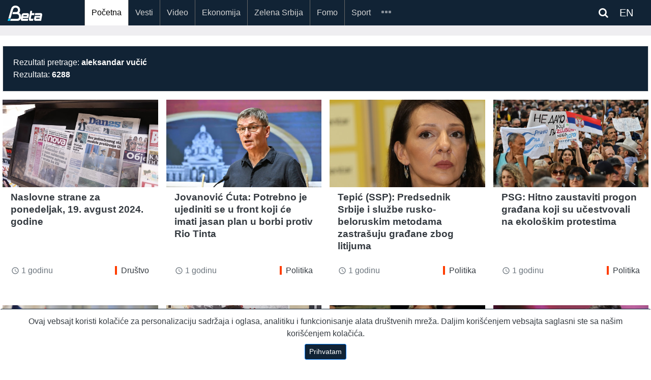

--- FILE ---
content_type: text/html; charset=UTF-8
request_url: https://beta.rs/search?_token=pPR7fX3yOpTVTYU5rdpqe15jEVNUOMq3JAJXvQ5b&query=aleksandar%20vu%C4%8Di%C4%87&page=110
body_size: 9720
content:
<!doctype html>
<html lang="en">
<head>
    <!-- Google tag (gtag.js) -->
<script async src="https://www.googletagmanager.com/gtag/js?id=G-ZLFBJTGXSB"></script>
<script>
    window.dataLayer = window.dataLayer || [];
    function gtag(){dataLayer.push(arguments);}
    gtag('js', new Date());

    gtag('config', 'G-ZLFBJTGXSB');

    gtag('event', 'page_view', {
        'event_category': '',
        'event_label': '',
        'value': 1
    });

</script>

<!-- Default Statcounter code for Beta http://beta.rs -->
<script type="text/javascript">
    var sc_project=10754211;
    var sc_invisible=1;
    var sc_security="545a7340";
</script>
<script type="text/javascript"
        src="https://www.statcounter.com/counter/counter.js"
        async></script>
<noscript><div class="statcounter"><a title="Web Analytics"
                                      href="https://statcounter.com/" target="_blank"><img
                    class="statcounter"
                    src="https://c.statcounter.com/10754211/0/545a7340/1/"
                    alt="Web Analytics"
                    referrerPolicy="no-referrer-when-downgrade"></a></div></noscript>
<!-- End of Statcounter Code -->
<script src="https://ug.contentexchange.me/static/tracker.js" async></script>
<script src="https://cdn.onesignal.com/sdks/OneSignalSDK.js" defer></script>
<script>
    window.OneSignal = window.OneSignal || [];
    OneSignal.push(function() {
        OneSignal.init({
            appId: "52e965ea-ec58-4842-b1fa-8113f9942605",
        });
    });
</script>    <meta name="theme-color" content="#112335"/>

    <meta name="mobile-web-app-capable" content="yes">
    <meta name="application-name" content="BetaRS">
    <link rel="icon" sizes="512x512" href="/static/beta-logo-512.png">

    <meta name="designer" content="Zorica Filipovic">
    <meta name="developer" content="Predrag Tosic">
    <meta charset="UTF-8">
    <meta name="DC.title" content="Novinska agencija Beta">
    <meta name="geo.region" content="RS-00">
    <meta name="geo.placename" content="Beograd">
    <meta name="geo.position" content="44.815024;20.462554">
    <meta name="ICBM" content="44.815024, 20.462554">
    <meta name="description" content="Najnovije vesti iz Srbija i Svet, Politika, Ekonomija, Sport, Scena, vesti u slikama, Tehnologija, Zelena Srbija,Izjava dana">

    <meta charset="utf-8">
    <meta name="viewport" content="width=device-width, initial-scale=1, shrink-to-fit=no">
    <meta http-equiv="X-UA-Compatible" content="IE=edge" />
    <meta name="csrf-token" content="HvkEvbYFR7piLeeSnHZtGN1HT48X6LzPkunEJjI5">
    <link rel="icon" type="image/png" href="/">
    <link rel="manifest" href="/manifest.json">
    <link rel="shortcut icon" href="/static/beta-logo-192.png" type="image/x-icon" />
    <link rel="stylesheet" href="https://beta.rs/bootstrap/css/bootstrap.min.css">
    <link rel="stylesheet" href="https://maxcdn.bootstrapcdn.com/font-awesome/4.6.3/css/font-awesome.min.css">

    <link rel="stylesheet" href="https://beta.rs/css/app.css">
    <link rel="stylesheet" href="https://beta.rs/css/betars.css?v1">
    <script src="https://beta.rs/js/jquery-3.2.1.min.js"></script>




    
    
    
        <meta name="description" content="Pretraga - Novinska agencija Beta"/>
    <title>    Pretraga - Novinska agencija Beta
</title>
</head>
<body>
<div id="app"></div>

    <section id="header"></section>

    <section id="navigation">
    <div class="mainmenu">
    <div class="container article">
        <nav class="navbar navbar-expand-xl navbar-dark">
            <a class="navbar-brand" href="/">
                                <img src="/static/beta_logo_blue.png" alt="BetaRS Logo" class="img-fluid" style="width:50%;">
            </a>













            <div class="searchlink order-md-1 order-sm-2"  id="searchlink">
    <div class="ml-1">
        
        
        
        <span class="fa fa-search text-white" ></span>

        <a target="_blank" href="https://betabriefing.com" class="d-inline ml-3 text-white">
            EN
        </a>
    </div>

</div>
<div class="searchform" id="searchform">
    <form id="search" action="/search">
        <input type="text" class="search-input" id="s" name="query" placeholder="pretraga...">
    </form>
</div>
            <button class="navbar-toggler order-2" type="button" data-toggle="slide-collapse"
                    data-target="#slide-navbar-collapse"
                    aria-controls="navbarNavAltMarkup" aria-expanded="false" aria-label="Toggle navigation">
                <span class="navbar-toggler-icon"></span>
            </button>

            <div class="collapse navbar-collapse" id="slide-navbar-collapse">
                <div class="nav navbar-nav">

                                                                                        <a class="nav-item nav-link active"
                           href="/">Početna</a>
                                                                    <a class="nav-item nav-link "
                           href="/category/vesti">Vesti</a>
                                                                    <a class="nav-item nav-link "
                           href="/category/video">Video</a>
                                                                    <a class="nav-item nav-link "
                           href="/category/ekonomija">Ekonomija</a>
                                                                    <a class="nav-item nav-link "
                           href="/category/zelena-srbija">Zelena Srbija</a>
                                                                    <a class="nav-item nav-link "
                           href="/category/fomo">Fomo</a>
                                                                    <a class="nav-item nav-link "
                           href="/category/sport">Sport</a>
                    
                                                                <a class="nav-item nav-link    d-lg-none d-xl-none"
                           href="/category/des"
                        >DES</a>
                                            <a class="nav-item nav-link    d-lg-none d-xl-none"
                           href="/category/scena"
                        >Scena</a>
                                            <a class="nav-item nav-link    d-lg-none d-xl-none"
                           href="/category/zanimljivosti"
                        >Zanimljivosti</a>
                                            <a class="nav-item nav-link    d-lg-none d-xl-none"
                           href="/category/tehnologija"
                        >Tehnologija</a>
                                            <a class="nav-item nav-link    d-lg-none d-xl-none"
                           href="/category/oms"
                        >OMS</a>
                                            <a class="nav-item nav-link    d-lg-none d-xl-none"
                           href="/category/mediji"
                        >Mediji</a>
                    
                    <div class="nav-item dropdown d-none d-lg-block d-xl-block">
                        <a id="navMore" class="nav-link" href="#">
                            <span id="iconMore" class="icon icon-more"></span>
                        </a>
                        <div class="dropdown-menu">
                            
                                                                <a class="nav-link  "
                                   href="/category/des"
                                >DES</a>
                            
                                                                <a class="nav-link  "
                                   href="/category/scena"
                                >Scena</a>
                            
                                                                <a class="nav-link  "
                                   href="/category/zanimljivosti"
                                >Zanimljivosti</a>
                            
                                                                <a class="nav-link  "
                                   href="/category/tehnologija"
                                >Tehnologija</a>
                            
                                                                <a class="nav-link  "
                                   href="/category/oms"
                                >OMS</a>
                            
                                                                <a class="nav-link  "
                                   href="/category/mediji"
                                >Mediji</a>
                                                    </div>
                    </div>
                </div>













            </div>


        </nav>

    </div>

</div>
<div class="menu-overlay"></div>

<script type="text/javascript">
    var search_query = '';

    $(document).ready(function () {
        var $target = $('#navMore')
        var $targetIcon = $('#iconMore')

        $('#searchlink').on('click', function(e) {
            $("#searchform").toggleClass('open');
        });

        let queryString = $(this).find('input.search-input')

        const onSearch = () => {
            console.log(queryString.val())
        }



        $(queryString).on("keyup", () =>{

        })
        $('#searchlink2').on('click', function(e) {
            $("#searchform2").toggleClass('open');
        });

        $target.click(function (event) {
            $('.dropdown-menu').show();
        });

        $(document).on("click", function (event) {
            if (event.target.id != $target.attr('id') && event.target.id != $targetIcon.attr('id')) {
                $('.dropdown-menu').hide();
            }
        });
        $('#search2').keypress(function (e) {

            if (e.keyCode == 13) {
                e.preventDefault();
                console.log("PERA", $(this).val());
                window.location.assign('/search?query=' + $(this).val() )
            }
        });
        $('.search-query1').keypress(function (e) {

            if (e.keyCode == 13) {
                e.preventDefault();
                  window.location.assign('/search?query=' + $('.search-query1').val() + '&_token=' + $('meta[name="csrf-token"]').attr('content'))
            }
        });
        $('.search-query2').keypress(function (e) {

            if (e.keyCode == 13) {
                e.preventDefault();
                window.location.assign('/search?query=' + $('.search-query2').val() + '&_token=' + $('meta[name="csrf-token"]').attr('content'))
            }
        });
    });
</script>
    <div style="width:100%;height:20px">&nbsp;</div>
    

</section>
    <section id="navigation"></section>

    <section id="content" class="pt-3">

                <div class="container-full white-background pb-5">
    <div class="container p-1">
        <div class="row py-3 ">
            <div class="col-12">
                <div class="card">
                    <div class="card-body bg-search">
                        Rezultati pretrage: <b>aleksandar vučić</b><br>
                        Rezultata: <b>6288</b>
                    </div>
                </div>

                
                

                
                
                
                
                
                
                
            </div>
        </div>
        <div class="row">
                            <div class="col-12 col-sm-6 col-md-4 col-lg-3 mb-5">
                                            
                                            <!--card-->
<div class="card border-0 h-100 mobile-space-bottom w-100 mb-sm-3">
    <a href="/content/210144-naslovne-strane-za-ponedeljak-19-avgust-2024-godine" aria-label="Naslovne strane za ponedeljak, 19. avgust 2024. godine">
        
        

        
        
        
        
        
        
        
        <div class="image-wrapper">
                            <img class="img-fluid" rel="preload" as="image" src="https://lh3.googleusercontent.com/qGDl0Hp7UaMKhd-xc2sY1pTqABS--FsT5NtM5KNXqNlxoufATf-oELqd976fMLROYViM4Dlsp-uTXr0ud6DyUpDCvRMSrLDZ4Q"
                     alt="Naslovne strane za ponedeljak, 19. avgust 2024. godine">
                                </div>

        
        
    </a>
    <div class="mt-2 d-md-block text-left px-3 mb-auto">
        <a href="/content/210144-naslovne-strane-za-ponedeljak-19-avgust-2024-godine" class="text-dark" aria-label="Naslovne strane za ponedeljak, 19. avgust 2024. godine">
            <h4 class="pb-0 mb-0"><b>Naslovne strane za ponedeljak, 19. avgust 2024. godine</b></h4>
        </a>
            </div>
    <div class="card-link px-3 py-2">
        <div class="row ">
    
        
            
            
                
            
        

    
    <div class="col-5">
        <div class="text-muted">
            <i class="material-icons" style="font-size: 16px;position:relative; top:3px;">
                access_time
            </i>
            1 godinu
        </div>
    </div>
        <div class="col-7">
        <div class="table-responsive text-right">

    <a class="tag-drustvo tag  float-right"
       href="/category/vesti/drustvo-vesti-srbija">
        Društvo
    </a>

</div>
    </div>
    
</div>
    </div>
</div>
                                    </div>
                            <div class="col-12 col-sm-6 col-md-4 col-lg-3 mb-5">
                                            
                                            <!--card-->
<div class="card border-0 h-100 mobile-space-bottom w-100 mb-sm-3">
    <a href="/content/210142-jovanovic-cuta-potrebno-je-ujediniti-se-u-front-koji-ce-imati-jasan-plan-u-borbi-protiv-rio-tinta" aria-label="Jovanović Ćuta: Potrebno je ujediniti se u front koji će imati jasan plan u borbi protiv Rio Tinta">
        
        

        
        
        
        
        
        
        
        <div class="image-wrapper">
                            <img class="img-fluid" rel="preload" as="image" src="https://lh3.googleusercontent.com/Uql2JMzPSOz62bu6la42iya_wzeRwPI99Rfn_NIxD8ejp0BKHCG9rEZXtB9DxnxtPHLOjz6ZVOsf5if9u8s0Z3HGi0Bp6PRc1w"
                     alt="Jovanović Ćuta: Potrebno je ujediniti se u front koji će imati jasan plan u borbi protiv Rio Tinta">
                                </div>

        
        
    </a>
    <div class="mt-2 d-md-block text-left px-3 mb-auto">
        <a href="/content/210142-jovanovic-cuta-potrebno-je-ujediniti-se-u-front-koji-ce-imati-jasan-plan-u-borbi-protiv-rio-tinta" class="text-dark" aria-label="Jovanović Ćuta: Potrebno je ujediniti se u front koji će imati jasan plan u borbi protiv Rio Tinta">
            <h4 class="pb-0 mb-0"><b>Jovanović Ćuta: Potrebno je ujediniti se u front koji će imati jasan plan u borbi protiv Rio Tinta</b></h4>
        </a>
            </div>
    <div class="card-link px-3 py-2">
        <div class="row ">
    
        
            
            
                
            
        

    
    <div class="col-5">
        <div class="text-muted">
            <i class="material-icons" style="font-size: 16px;position:relative; top:3px;">
                access_time
            </i>
            1 godinu
        </div>
    </div>
        <div class="col-7">
        <div class="table-responsive text-right">

    <a class="tag-politika tag  float-right"
       href="/category/vesti/politika-vesti-srbija">
        Politika
    </a>

</div>
    </div>
    
</div>
    </div>
</div>
                                    </div>
                            <div class="col-12 col-sm-6 col-md-4 col-lg-3 mb-5">
                                            
                                            <!--card-->
<div class="card border-0 h-100 mobile-space-bottom w-100 mb-sm-3">
    <a href="/content/210125-tepic-ssp-predsednik-srbije-i-sluzbe-rusko-beloruskim-metodama-zastrasuju-gradane-zbog-litijuma" aria-label="Tepić (SSP): Predsednik Srbije i službe rusko-beloruskim metodama zastrašuju građane zbog litijuma">
        
        

        
        
        
        
        
        
        
        <div class="image-wrapper">
                            <img class="img-fluid" rel="preload" as="image" src="https://lh3.googleusercontent.com/wJjQgzACQHJcLBzStfPCDctBLDOaFF3HjPty4e2AYF4N-PQDglmSZrM_W_XwCG2GQ4UEUCqsFZWtL5mBbIXxJ89Daap4vt4gBQ"
                     alt="Tepić (SSP): Predsednik Srbije i službe rusko-beloruskim metodama zastrašuju građane zbog litijuma">
                                </div>

        
        
    </a>
    <div class="mt-2 d-md-block text-left px-3 mb-auto">
        <a href="/content/210125-tepic-ssp-predsednik-srbije-i-sluzbe-rusko-beloruskim-metodama-zastrasuju-gradane-zbog-litijuma" class="text-dark" aria-label="Tepić (SSP): Predsednik Srbije i službe rusko-beloruskim metodama zastrašuju građane zbog litijuma">
            <h4 class="pb-0 mb-0"><b>Tepić (SSP): Predsednik Srbije i službe rusko-beloruskim metodama zastrašuju građane zbog litijuma</b></h4>
        </a>
            </div>
    <div class="card-link px-3 py-2">
        <div class="row ">
    
        
            
            
                
            
        

    
    <div class="col-5">
        <div class="text-muted">
            <i class="material-icons" style="font-size: 16px;position:relative; top:3px;">
                access_time
            </i>
            1 godinu
        </div>
    </div>
        <div class="col-7">
        <div class="table-responsive text-right">

    <a class="tag-politika tag  float-right"
       href="/category/vesti/politika-vesti-srbija">
        Politika
    </a>

</div>
    </div>
    
</div>
    </div>
</div>
                                    </div>
                            <div class="col-12 col-sm-6 col-md-4 col-lg-3 mb-5">
                                            
                                            <!--card-->
<div class="card border-0 h-100 mobile-space-bottom w-100 mb-sm-3">
    <a href="/content/210111-psg-hitno-zaustaviti-progon-gradana-koji-su-ucestvovali-na-ekoloskim-protestima" aria-label="PSG: Hitno zaustaviti progon građana koji su učestvovali na ekološkim protestima">
        
        

        
        
        
        
        
        
        
        <div class="image-wrapper">
                            <img class="img-fluid" rel="preload" as="image" src="https://lh3.googleusercontent.com/p6Mh9QrTAWYhmsJd7yIAtIpSr9SwcucFMcJhUzUQGtDUAomMSxVfBS4mtSNh_uYvO8p0bIRo6eIwrq3g6DfNczzZrj5suSI4iBw"
                     alt="PSG: Hitno zaustaviti progon građana koji su učestvovali na ekološkim protestima">
                                </div>

        
        
    </a>
    <div class="mt-2 d-md-block text-left px-3 mb-auto">
        <a href="/content/210111-psg-hitno-zaustaviti-progon-gradana-koji-su-ucestvovali-na-ekoloskim-protestima" class="text-dark" aria-label="PSG: Hitno zaustaviti progon građana koji su učestvovali na ekološkim protestima">
            <h4 class="pb-0 mb-0"><b>PSG: Hitno zaustaviti progon građana koji su učestvovali na ekološkim protestima</b></h4>
        </a>
            </div>
    <div class="card-link px-3 py-2">
        <div class="row ">
    
        
            
            
                
            
        

    
    <div class="col-5">
        <div class="text-muted">
            <i class="material-icons" style="font-size: 16px;position:relative; top:3px;">
                access_time
            </i>
            1 godinu
        </div>
    </div>
        <div class="col-7">
        <div class="table-responsive text-right">

    <a class="tag-politika tag  float-right"
       href="/category/vesti/politika-vesti-srbija">
        Politika
    </a>

</div>
    </div>
    
</div>
    </div>
</div>
                                    </div>
                            <div class="col-12 col-sm-6 col-md-4 col-lg-3 mb-5">
                                            
                                            <!--card-->
<div class="card border-0 h-100 mobile-space-bottom w-100 mb-sm-3">
    <a href="/content/210088-vucic-ogroman-novac-ulozen-u-nevladin-antidrzavni-sektor-da-bi-me-rusili" aria-label="Vučić: Ogroman novac uložen u nevladin antidržavni sektor da bi me rušili">
        
        

        
        
        
        
        
        
        
        <div class="image-wrapper">
                            <img class="img-fluid" rel="preload" as="image" src="https://lh3.googleusercontent.com/5bPUC34H724oSbqbcaX7YXMDeTszHKNZtv1qFBgyrp5kIjKjO1ivuyMUfxN9lgaFH2O2PuyJUzvgs19a1aYYPR0Up7_l_exP"
                     alt="Vučić: Ogroman novac uložen u nevladin antidržavni sektor da bi me rušili">
                                </div>

        
        
    </a>
    <div class="mt-2 d-md-block text-left px-3 mb-auto">
        <a href="/content/210088-vucic-ogroman-novac-ulozen-u-nevladin-antidrzavni-sektor-da-bi-me-rusili" class="text-dark" aria-label="Vučić: Ogroman novac uložen u nevladin antidržavni sektor da bi me rušili">
            <h4 class="pb-0 mb-0"><b>Vučić: Ogroman novac uložen u nevladin antidržavni sektor da bi me rušili</b></h4>
        </a>
            </div>
    <div class="card-link px-3 py-2">
        <div class="row ">
    
        
            
            
                
            
        

    
    <div class="col-5">
        <div class="text-muted">
            <i class="material-icons" style="font-size: 16px;position:relative; top:3px;">
                access_time
            </i>
            1 godinu
        </div>
    </div>
        <div class="col-7">
        <div class="table-responsive text-right">

    <a class="tag-politika tag  float-right"
       href="/category/vesti/politika-vesti-srbija">
        Politika
    </a>

</div>
    </div>
    
</div>
    </div>
</div>
                                    </div>
                            <div class="col-12 col-sm-6 col-md-4 col-lg-3 mb-5">
                                            
                                            <!--card-->
<div class="card border-0 h-100 mobile-space-bottom w-100 mb-sm-3">
    <a href="/content/210087-zeleno-levi-front-pretnje-matkovicu-pravo-lice-vucicevih-poziva-na-dijalog-o-litijumu" aria-label="Zeleno-levi front: Pretnje Matkoviću pravo lice Vučićevih poziva na dijalog o litijumu">
        
        

        
        
        
        
        
        
        
        <div class="image-wrapper">
                            <img class="img-fluid" rel="preload" as="image" src="https://lh3.googleusercontent.com/hV_CfJ11zlPpPE3KzYUNyosxzqen6Bz37yjbX_sk36n8U9hEkYv6940Fy2NYNQQD02Zm6vMS3K7ULz1hNUXR7pKH50lopIRC"
                     alt="Zeleno-levi front: Pretnje Matkoviću pravo lice Vučićevih poziva na dijalog o litijumu">
                                </div>

        
        
    </a>
    <div class="mt-2 d-md-block text-left px-3 mb-auto">
        <a href="/content/210087-zeleno-levi-front-pretnje-matkovicu-pravo-lice-vucicevih-poziva-na-dijalog-o-litijumu" class="text-dark" aria-label="Zeleno-levi front: Pretnje Matkoviću pravo lice Vučićevih poziva na dijalog o litijumu">
            <h4 class="pb-0 mb-0"><b>Zeleno-levi front: Pretnje Matkoviću pravo lice Vučićevih poziva na dijalog o litijumu</b></h4>
        </a>
            </div>
    <div class="card-link px-3 py-2">
        <div class="row ">
    
        
            
            
                
            
        

    
    <div class="col-5">
        <div class="text-muted">
            <i class="material-icons" style="font-size: 16px;position:relative; top:3px;">
                access_time
            </i>
            1 godinu
        </div>
    </div>
        <div class="col-7">
        <div class="table-responsive text-right">

    <a class="tag-politika tag  float-right"
       href="/category/vesti/politika-vesti-srbija">
        Politika
    </a>

</div>
    </div>
    
</div>
    </div>
</div>
                                    </div>
                            <div class="col-12 col-sm-6 col-md-4 col-lg-3 mb-5">
                                            
                                            <!--card-->
<div class="card border-0 h-100 mobile-space-bottom w-100 mb-sm-3">
    <a href="/content/210083-danica-popovic-rast-prosecne-plate-i-penzije-veci-od-inflacije-a-nbs-zaboravila-na-rast-cena-hrane" aria-label="Danica Popović: Rast prosečne plate i penzije veći od inflacije, a NBS zaboravila na rast cena hrane">
        
        

        
        
        
        
        
        
        
        <div class="image-wrapper">
                            <img class="img-fluid" rel="preload" as="image" src="https://lh3.googleusercontent.com/D3yeNjBB9E9JCWykDVwylsGbGjpNzNL6xCW3fu8rddYtX0gLSmk9JFAeM78ksVC_Js3_TfRijKenKYXGljghfM9PBY0OSMTshg"
                     alt="Danica Popović: Rast prosečne plate i penzije veći od inflacije, a NBS zaboravila na rast cena hrane">
                                </div>

        
        
    </a>
    <div class="mt-2 d-md-block text-left px-3 mb-auto">
        <a href="/content/210083-danica-popovic-rast-prosecne-plate-i-penzije-veci-od-inflacije-a-nbs-zaboravila-na-rast-cena-hrane" class="text-dark" aria-label="Danica Popović: Rast prosečne plate i penzije veći od inflacije, a NBS zaboravila na rast cena hrane">
            <h4 class="pb-0 mb-0"><b>Danica Popović: Rast prosečne plate i penzije veći od inflacije, a NBS zaboravila na rast cena hrane</b></h4>
        </a>
            </div>
    <div class="card-link px-3 py-2">
        <div class="row ">
    
        
            
            
                
            
        

    
    <div class="col-5">
        <div class="text-muted">
            <i class="material-icons" style="font-size: 16px;position:relative; top:3px;">
                access_time
            </i>
            1 godinu
        </div>
    </div>
        <div class="col-7">
        <div class="table-responsive text-right">

    <a class="tag-ekonomija tag  float-right"
       href="/category/ekonomija/ekonomija-srbija">
        Ekonomija
    </a>

</div>
    </div>
    
</div>
    </div>
</div>
                                    </div>
                            <div class="col-12 col-sm-6 col-md-4 col-lg-3 mb-5">
                                            
                                            <!--card-->
<div class="card border-0 h-100 mobile-space-bottom w-100 mb-sm-3">
    <a href="/content/210078-jovancicevic-ds-vucic-nema-odgovor-ni-na-jedno-strucno-pitanje-o-litijumu" aria-label="Jovančićević (DS): Vučić nema odgovor ni na jedno stručno pitanje o litijumu">
        
        

        
        
        
        
        
        
        
        <div class="image-wrapper">
                            <img class="img-fluid" rel="preload" as="image" src="https://lh3.googleusercontent.com/04yhJoVn7mkf86nIeDRNRz4ICMIVn2u5wQAD2ALa6GV80M872hKrawdplLgvedp_ELHH2RdXOmO7n4UOAN3UETrri8ErZiNe"
                     alt="Jovančićević (DS): Vučić nema odgovor ni na jedno stručno pitanje o litijumu">
                                </div>

        
        
    </a>
    <div class="mt-2 d-md-block text-left px-3 mb-auto">
        <a href="/content/210078-jovancicevic-ds-vucic-nema-odgovor-ni-na-jedno-strucno-pitanje-o-litijumu" class="text-dark" aria-label="Jovančićević (DS): Vučić nema odgovor ni na jedno stručno pitanje o litijumu">
            <h4 class="pb-0 mb-0"><b>Jovančićević (DS): Vučić nema odgovor ni na jedno stručno pitanje o litijumu</b></h4>
        </a>
            </div>
    <div class="card-link px-3 py-2">
        <div class="row ">
    
        
            
            
                
            
        

    
    <div class="col-5">
        <div class="text-muted">
            <i class="material-icons" style="font-size: 16px;position:relative; top:3px;">
                access_time
            </i>
            1 godinu
        </div>
    </div>
        <div class="col-7">
        <div class="table-responsive text-right">

    <a class="tag-politika tag  float-right"
       href="/category/vesti/politika-vesti-srbija">
        Politika
    </a>

</div>
    </div>
    
</div>
    </div>
</div>
                                    </div>
                            <div class="col-12 col-sm-6 col-md-4 col-lg-3 mb-5">
                                            
                                            <!--card-->
<div class="card border-0 h-100 mobile-space-bottom w-100 mb-sm-3">
    <a href="/content/210067-birodi-vucic-nije-nadlezan-da-vodi-dijalog-o-litijumu" aria-label="BIRODI: Vučić nije nadležan da vodi dijalog o litijumu">
        
        

        
        
        
        
        
        
        
        <div class="image-wrapper">
                            <img class="img-fluid" rel="preload" as="image" src="https://lh3.googleusercontent.com/CGh6wdLSDJ_MSVr-nTz7IzsTt1cxn1xtmmU_nTcsUj7wQ8wEQbvHV_0vTO-Hc3zOiza2c5gp54zsdXXSG2htpMHHN6wAnIkaBQ"
                     alt="BIRODI: Vučić nije nadležan da vodi dijalog o litijumu">
                                </div>

        
        
    </a>
    <div class="mt-2 d-md-block text-left px-3 mb-auto">
        <a href="/content/210067-birodi-vucic-nije-nadlezan-da-vodi-dijalog-o-litijumu" class="text-dark" aria-label="BIRODI: Vučić nije nadležan da vodi dijalog o litijumu">
            <h4 class="pb-0 mb-0"><b>BIRODI: Vučić nije nadležan da vodi dijalog o litijumu</b></h4>
        </a>
            </div>
    <div class="card-link px-3 py-2">
        <div class="row ">
    
        
            
            
                
            
        

    
    <div class="col-5">
        <div class="text-muted">
            <i class="material-icons" style="font-size: 16px;position:relative; top:3px;">
                access_time
            </i>
            1 godinu
        </div>
    </div>
        <div class="col-7">
        <div class="table-responsive text-right">

    <a class="tag-politika tag  float-right"
       href="/category/vesti/politika-vesti-srbija">
        Politika
    </a>

</div>
    </div>
    
</div>
    </div>
</div>
                                    </div>
                            <div class="col-12 col-sm-6 col-md-4 col-lg-3 mb-5">
                                            
                                            <!--card-->
<div class="card border-0 h-100 mobile-space-bottom w-100 mb-sm-3">
    <a href="/content/210046-radic-hrvatska-odluka-o-vojnom-roku-motivisana-regionalnim-odnosima" aria-label="Radić: Hrvatska odluka o vojnom roku motivisana regionalnim odnosima">
        
        

        
        
        
        
        
        
        
        <div class="image-wrapper">
                            <img class="img-fluid" rel="preload" as="image" src="https://lh3.googleusercontent.com/stCCFb76Nbd59IAa8mwW4IU15wexe8R6bPUGpQw-wp7Tvok7uKKJquOH9tg6mh2bUg7Ud1qRmn7zj0KjgyI-fM1hu_LAZYd9"
                     alt="Radić: Hrvatska odluka o vojnom roku motivisana regionalnim odnosima">
                                </div>

        
        
    </a>
    <div class="mt-2 d-md-block text-left px-3 mb-auto">
        <a href="/content/210046-radic-hrvatska-odluka-o-vojnom-roku-motivisana-regionalnim-odnosima" class="text-dark" aria-label="Radić: Hrvatska odluka o vojnom roku motivisana regionalnim odnosima">
            <h4 class="pb-0 mb-0"><b>Radić: Hrvatska odluka o vojnom roku motivisana regionalnim odnosima</b></h4>
        </a>
            </div>
    <div class="card-link px-3 py-2">
        <div class="row ">
    
        
            
            
                
            
        

    
    <div class="col-5">
        <div class="text-muted">
            <i class="material-icons" style="font-size: 16px;position:relative; top:3px;">
                access_time
            </i>
            1 godinu
        </div>
    </div>
        <div class="col-7">
        <div class="table-responsive text-right">

    <a class="tag-politika tag  float-right"
       href="/category/vesti/politika-vesti-srbija">
        Politika
    </a>

</div>
    </div>
    
</div>
    </div>
</div>
                                    </div>
                            <div class="col-12 col-sm-6 col-md-4 col-lg-3 mb-5">
                                            
                                            <!--card-->
<div class="card border-0 h-100 mobile-space-bottom w-100 mb-sm-3">
    <a href="/content/210024-kokanovic-vucic-po-ko-zna-koji-put-izlazi-iz-ustavnih-okvira" aria-label="Kokanović: Vučić po ko zna koji put izlazi iz ustavnih okvira">
        
        

        
        
        
        
        
        
        
        <div class="image-wrapper">
                            <img class="img-fluid" rel="preload" as="image" src="https://lh3.googleusercontent.com/QeWrryEEbhqY0RoeAdS5byXJ1B16cJweI-Vk9h0KdrQtQtr94BxgelrkgnoEm1TrRhl1RJ27XUP7A4WAYKkxz_0YixSalu1Vlw"
                     alt="Kokanović: Vučić po ko zna koji put izlazi iz ustavnih okvira">
                                </div>

        
        
    </a>
    <div class="mt-2 d-md-block text-left px-3 mb-auto">
        <a href="/content/210024-kokanovic-vucic-po-ko-zna-koji-put-izlazi-iz-ustavnih-okvira" class="text-dark" aria-label="Kokanović: Vučić po ko zna koji put izlazi iz ustavnih okvira">
            <h4 class="pb-0 mb-0"><b>Kokanović: Vučić po ko zna koji put izlazi iz ustavnih okvira</b></h4>
        </a>
            </div>
    <div class="card-link px-3 py-2">
        <div class="row ">
    
        
            
            
                
            
        

    
    <div class="col-5">
        <div class="text-muted">
            <i class="material-icons" style="font-size: 16px;position:relative; top:3px;">
                access_time
            </i>
            1 godinu
        </div>
    </div>
        <div class="col-7">
        <div class="table-responsive text-right">

    <a class="tag-politika tag  float-right"
       href="/category/vesti/politika-vesti-srbija">
        Politika
    </a>

</div>
    </div>
    
</div>
    </div>
</div>
                                    </div>
                            <div class="col-12 col-sm-6 col-md-4 col-lg-3 mb-5">
                                            
                                            <!--card-->
<div class="card border-0 h-100 mobile-space-bottom w-100 mb-sm-3">
    <a href="/content/210018-lutovac-vucic-poziva-opoziciju-na-dijalog-ali-ne-misli-stvarno" aria-label="Lutovac: Vučić poziva opoziciju na dijalog ali &#039;ne misli stvarno&#039;">
        
        

        
        
        
        
        
        
        
        <div class="image-wrapper">
                            <img class="img-fluid" rel="preload" as="image" src="https://lh3.googleusercontent.com/NZUgwLtciVE3qxf7RVt6YX61wbdrlD0Vtp_XVOB3Ps2w0e6SrBnjrxVA19GxB-x5Sha2hcVd_2QAoWAi21hiwJb7IROGXiYLeA"
                     alt="Lutovac: Vučić poziva opoziciju na dijalog ali &#039;ne misli stvarno&#039;">
                                </div>

        
        
    </a>
    <div class="mt-2 d-md-block text-left px-3 mb-auto">
        <a href="/content/210018-lutovac-vucic-poziva-opoziciju-na-dijalog-ali-ne-misli-stvarno" class="text-dark" aria-label="Lutovac: Vučić poziva opoziciju na dijalog ali &#039;ne misli stvarno&#039;">
            <h4 class="pb-0 mb-0"><b>Lutovac: Vučić poziva opoziciju na dijalog ali &#039;ne misli stvarno&#039;</b></h4>
        </a>
            </div>
    <div class="card-link px-3 py-2">
        <div class="row ">
    
        
            
            
                
            
        

    
    <div class="col-5">
        <div class="text-muted">
            <i class="material-icons" style="font-size: 16px;position:relative; top:3px;">
                access_time
            </i>
            1 godinu
        </div>
    </div>
        <div class="col-7">
        <div class="table-responsive text-right">

    <a class="tag-politika tag  float-right"
       href="/category/vesti/politika-vesti-srbija">
        Politika
    </a>

</div>
    </div>
    
</div>
    </div>
</div>
                                    </div>
                            <div class="col-12 col-sm-6 col-md-4 col-lg-3 mb-5">
                                            
                                            <!--card-->
<div class="card border-0 h-100 mobile-space-bottom w-100 mb-sm-3">
    <a href="/content/210014-eu-kritikuje-navode-o-obavestajnoj-saradnji-beograda-i-moskve" aria-label="EU kritikuje navode o obaveštajnoj saradnji Beograda i Moskve">
        
        

        
        
        
        
        
        
        
        <div class="image-wrapper">
                            <img class="img-fluid" rel="preload" as="image" src="https://lh3.googleusercontent.com/kHwEPdkzf3TqFIWj64h1fIxbL_nN-fpnPlFvMc52Npr0DXLIzdpqat7QCvDa-3g_OlNB3x8XXVfA9AhC1F15wHP3v4r6Raep_fE"
                     alt="EU kritikuje navode o obaveštajnoj saradnji Beograda i Moskve">
                                </div>

        
        
    </a>
    <div class="mt-2 d-md-block text-left px-3 mb-auto">
        <a href="/content/210014-eu-kritikuje-navode-o-obavestajnoj-saradnji-beograda-i-moskve" class="text-dark" aria-label="EU kritikuje navode o obaveštajnoj saradnji Beograda i Moskve">
            <h4 class="pb-0 mb-0"><b>EU kritikuje navode o obaveštajnoj saradnji Beograda i Moskve</b></h4>
        </a>
            </div>
    <div class="card-link px-3 py-2">
        <div class="row ">
    
        
            
            
                
            
        

    
    <div class="col-5">
        <div class="text-muted">
            <i class="material-icons" style="font-size: 16px;position:relative; top:3px;">
                access_time
            </i>
            1 godinu
        </div>
    </div>
        <div class="col-7">
        <div class="table-responsive text-right">

    <a class="tag-politika tag  float-right"
       href="/category/vesti/politika-vesti-srbija">
        Politika
    </a>

</div>
    </div>
    
</div>
    </div>
</div>
                                    </div>
                            <div class="col-12 col-sm-6 col-md-4 col-lg-3 mb-5">
                                            
                                            <!--card-->
<div class="card border-0 h-100 mobile-space-bottom w-100 mb-sm-3">
    <a href="/content/209993-srdan-skoro-razgovor-u-malom-zvorniku-rezirana-farsa" aria-label="Srđan Škoro: Razgovor u Malom Zvorniku režirana farsa">
        
        

        
        
        
        
        
        
        
        <div class="image-wrapper">
                            <img class="img-fluid" rel="preload" as="image" src="https://lh3.googleusercontent.com/2PbCow_sH-H1cR3kztdKcgx4kL72ylEr6HNJQEHbfgUBaMXb1B1R8hXPj2kxHwOuK7mRPbkG833xT4yqK1f9n_dWyXt4_jiYiw"
                     alt="Srđan Škoro: Razgovor u Malom Zvorniku režirana farsa">
                                </div>

        
        
    </a>
    <div class="mt-2 d-md-block text-left px-3 mb-auto">
        <a href="/content/209993-srdan-skoro-razgovor-u-malom-zvorniku-rezirana-farsa" class="text-dark" aria-label="Srđan Škoro: Razgovor u Malom Zvorniku režirana farsa">
            <h4 class="pb-0 mb-0"><b>Srđan Škoro: Razgovor u Malom Zvorniku režirana farsa</b></h4>
        </a>
            </div>
    <div class="card-link px-3 py-2">
        <div class="row ">
    
        
            
            
                
            
        

    
    <div class="col-5">
        <div class="text-muted">
            <i class="material-icons" style="font-size: 16px;position:relative; top:3px;">
                access_time
            </i>
            1 godinu
        </div>
    </div>
        <div class="col-7">
        <div class="table-responsive text-right">

    <a class="tag-politika tag  float-right"
       href="/category/vesti/politika-vesti-srbija">
        Politika
    </a>

</div>
    </div>
    
</div>
    </div>
</div>
                                    </div>
                            <div class="col-12 col-sm-6 col-md-4 col-lg-3 mb-5">
                                            
                                            <!--card-->
<div class="card border-0 h-100 mobile-space-bottom w-100 mb-sm-3">
    <a href="/content/209977-naslovne-strane-za-cetvrtak-15-avgust-2024-godine" aria-label="Naslovne strane za četvrtak, 15. avgust 2024. godine">
        
        

        
        
        
        
        
        
        
        <div class="image-wrapper">
                            <img class="img-fluid" rel="preload" as="image" src="https://lh3.googleusercontent.com/Pm9hN0vkn2KE7akxcucEUnGQZL8s-yCK4eFw_TU0US6I_agzyb1PlGc6C0a1PLRnQ9jPK3VBemUuQCLx6jeJ2E_z_Y86z34bPg"
                     alt="Naslovne strane za četvrtak, 15. avgust 2024. godine">
                                </div>

        
        
    </a>
    <div class="mt-2 d-md-block text-left px-3 mb-auto">
        <a href="/content/209977-naslovne-strane-za-cetvrtak-15-avgust-2024-godine" class="text-dark" aria-label="Naslovne strane za četvrtak, 15. avgust 2024. godine">
            <h4 class="pb-0 mb-0"><b>Naslovne strane za četvrtak, 15. avgust 2024. godine</b></h4>
        </a>
            </div>
    <div class="card-link px-3 py-2">
        <div class="row ">
    
        
            
            
                
            
        

    
    <div class="col-5">
        <div class="text-muted">
            <i class="material-icons" style="font-size: 16px;position:relative; top:3px;">
                access_time
            </i>
            1 godinu
        </div>
    </div>
        <div class="col-7">
        <div class="table-responsive text-right">

    <a class="tag-drustvo tag  float-right"
       href="/category/vesti/drustvo-vesti-srbija">
        Društvo
    </a>

</div>
    </div>
    
</div>
    </div>
</div>
                                    </div>
                            <div class="col-12 col-sm-6 col-md-4 col-lg-3 mb-5">
                                            
                                            <!--card-->
<div class="card border-0 h-100 mobile-space-bottom w-100 mb-sm-3">
    <a href="/content/209970-vucic-po-pitanju-litijuma-se-nece-raditi-nista-dok-se-svi-ne-uvere-da-nece-biti-posledica" aria-label="Vučić: Po pitanju litijuma se neće raditi ništa dok se svi ne uvere da neće biti posledica">
        
        

        
        
        
        
        
        
        
        <div class="image-wrapper">
                            <img class="img-fluid" rel="preload" as="image" src="https://lh3.googleusercontent.com/M4nXSqu6MP55KaqPc5lHgRYoYsK2nZC-5a3w-tSXRYf95U0mD_wlo7DTs6fv9YOQsgAatR1xJmaPjUps5xKSRdOmI2WSol_O"
                     alt="Vučić: Po pitanju litijuma se neće raditi ništa dok se svi ne uvere da neće biti posledica">
                                </div>

        
        
    </a>
    <div class="mt-2 d-md-block text-left px-3 mb-auto">
        <a href="/content/209970-vucic-po-pitanju-litijuma-se-nece-raditi-nista-dok-se-svi-ne-uvere-da-nece-biti-posledica" class="text-dark" aria-label="Vučić: Po pitanju litijuma se neće raditi ništa dok se svi ne uvere da neće biti posledica">
            <h4 class="pb-0 mb-0"><b>Vučić: Po pitanju litijuma se neće raditi ništa dok se svi ne uvere da neće biti posledica</b></h4>
        </a>
            </div>
    <div class="card-link px-3 py-2">
        <div class="row ">
    
        
            
            
                
            
        

    
    <div class="col-5">
        <div class="text-muted">
            <i class="material-icons" style="font-size: 16px;position:relative; top:3px;">
                access_time
            </i>
            1 godinu
        </div>
    </div>
        <div class="col-7">
        <div class="table-responsive text-right">

    <a class="tag-politika tag  float-right"
       href="/category/vesti/politika-vesti-srbija">
        Politika
    </a>

</div>
    </div>
    
</div>
    </div>
</div>
                                    </div>
                            <div class="col-12 col-sm-6 col-md-4 col-lg-3 mb-5">
                                            
                                            <!--card-->
<div class="card border-0 h-100 mobile-space-bottom w-100 mb-sm-3">
    <a href="/content/209936-vucic-primio-u-oprostajnu-posetu-ambasadora-holandije" aria-label="Vučić primio u oproštajnu posetu ambasadora Holandije">
        
        

        
        
        
        
        
        
        
        <div class="image-wrapper">
                            <img class="img-fluid" rel="preload" as="image" src="https://lh3.googleusercontent.com/B9AZ84Iu_88RxQKPHdpg5r1yvpnkBAIac2QEk79UIcQLevGr2twQvDP2ckeIxyjH10h1YhBUbxC7JXMJDMM8CHKnbCkkxmpu"
                     alt="Vučić primio u oproštajnu posetu ambasadora Holandije">
                                        <i class="material-icons play free md-light" style="">
                    play_arrow
                </i>
                    </div>

        
        
    </a>
    <div class="mt-2 d-md-block text-left px-3 mb-auto">
        <a href="/content/209936-vucic-primio-u-oprostajnu-posetu-ambasadora-holandije" class="text-dark" aria-label="Vučić primio u oproštajnu posetu ambasadora Holandije">
            <h4 class="pb-0 mb-0"><b>Vučić primio u oproštajnu posetu ambasadora Holandije</b></h4>
        </a>
            </div>
    <div class="card-link px-3 py-2">
        <div class="row ">
    
        
            
            
                
            
        

    
    <div class="col-5">
        <div class="text-muted">
            <i class="material-icons" style="font-size: 16px;position:relative; top:3px;">
                access_time
            </i>
            1 godinu
        </div>
    </div>
        <div class="col-7">
        <div class="table-responsive text-right">

    <a class="tag-politika tag  float-right"
       href="/category/vesti/politika-vesti-srbija">
        Politika
    </a>

</div>
    </div>
    
</div>
    </div>
</div>
                                    </div>
                            <div class="col-12 col-sm-6 col-md-4 col-lg-3 mb-5">
                                            
                                            <!--card-->
<div class="card border-0 h-100 mobile-space-bottom w-100 mb-sm-3">
    <a href="/content/209925-vulin-zahvalio-sojguu-na-upozorenju-o-pokusaju-drzavnog-prevrata-u-srbiji" aria-label="Vulin zahvalio Šojguu na upozorenju o &#039;pokušaju državnog prevrata u Srbiji&#039;">
        
        

        
        
        
        
        
        
        
        <div class="image-wrapper">
                            <img class="img-fluid" rel="preload" as="image" src="https://lh3.googleusercontent.com/v2iUy4p9P6lPmsZzrtB_mX78xVxlz8S5wMWQmZkLt9w4b2w05tnioqvjXKhdRh4gil08PvFTeWFoqjJcUmW-b5wf3o4t0TqGFw"
                     alt="Vulin zahvalio Šojguu na upozorenju o &#039;pokušaju državnog prevrata u Srbiji&#039;">
                                </div>

        
        
    </a>
    <div class="mt-2 d-md-block text-left px-3 mb-auto">
        <a href="/content/209925-vulin-zahvalio-sojguu-na-upozorenju-o-pokusaju-drzavnog-prevrata-u-srbiji" class="text-dark" aria-label="Vulin zahvalio Šojguu na upozorenju o &#039;pokušaju državnog prevrata u Srbiji&#039;">
            <h4 class="pb-0 mb-0"><b>Vulin zahvalio Šojguu na upozorenju o &#039;pokušaju državnog prevrata u Srbiji&#039;</b></h4>
        </a>
            </div>
    <div class="card-link px-3 py-2">
        <div class="row ">
    
        
            
            
                
            
        

    
    <div class="col-5">
        <div class="text-muted">
            <i class="material-icons" style="font-size: 16px;position:relative; top:3px;">
                access_time
            </i>
            1 godinu
        </div>
    </div>
        <div class="col-7">
        <div class="table-responsive text-right">

    <a class="tag-politika tag  float-right"
       href="/category/vesti/politika-vesti-srbija">
        Politika
    </a>

</div>
    </div>
    
</div>
    </div>
</div>
                                    </div>
                            <div class="col-12 col-sm-6 col-md-4 col-lg-3 mb-5">
                                            
                                            <!--card-->
<div class="card border-0 h-100 mobile-space-bottom w-100 mb-sm-3">
    <a href="/content/209888-novi-gradonacelnik-nisa-je-dragoslav-pavlovic-nekadasnji-direktor-jkp-mediana" aria-label="Novi gradonačelnik Niša je Dragoslav Pavlović, nekadašnji direktor JKP Mediana">
        
        

        
        
        
        
        
        
        
        <div class="image-wrapper">
                            <img class="img-fluid" rel="preload" as="image" src="https://lh3.googleusercontent.com/ff9wB57642SOrCLjiekpKpoy21ARuCkSZPhfSJcUQqtvGQwYDPUYaE8J4pkwH5AJIaL32dEd4pxGHfKPNnHDIDUonFUTd74OKdc"
                     alt="Novi gradonačelnik Niša je Dragoslav Pavlović, nekadašnji direktor JKP Mediana">
                                </div>

        
        
    </a>
    <div class="mt-2 d-md-block text-left px-3 mb-auto">
        <a href="/content/209888-novi-gradonacelnik-nisa-je-dragoslav-pavlovic-nekadasnji-direktor-jkp-mediana" class="text-dark" aria-label="Novi gradonačelnik Niša je Dragoslav Pavlović, nekadašnji direktor JKP Mediana">
            <h4 class="pb-0 mb-0"><b>Novi gradonačelnik Niša je Dragoslav Pavlović, nekadašnji direktor JKP Mediana</b></h4>
        </a>
            </div>
    <div class="card-link px-3 py-2">
        <div class="row ">
    
        
            
            
                
            
        

    
    <div class="col-5">
        <div class="text-muted">
            <i class="material-icons" style="font-size: 16px;position:relative; top:3px;">
                access_time
            </i>
            1 godinu
        </div>
    </div>
        <div class="col-7">
        <div class="table-responsive text-right">

    <a class="tag-politika tag  float-right"
       href="/category/vesti/politika-vesti-srbija">
        Politika
    </a>

</div>
    </div>
    
</div>
    </div>
</div>
                                    </div>
                            <div class="col-12 col-sm-6 col-md-4 col-lg-3 mb-5">
                                            
                                            <!--card-->
<div class="card border-0 h-100 mobile-space-bottom w-100 mb-sm-3">
    <a href="/content/209886-novi-dss-nikakih-pregovora-o-otvaranju-rudnika-nece-biti" aria-label="Novi DSS: Nikakvih pregovora o otvaranju rudnika neće biti">
        
        

        
        
        
        
        
        
        
        <div class="image-wrapper">
                            <img class="img-fluid" rel="preload" as="image" src="https://lh3.googleusercontent.com/EQJR8kn7wmLnWLXKzKefZTDvpeuDqyYtd18Kpgm2knry_PYBcK8hmjcXAhl_ltUVeeewydZrADlhPoFRDLYnUHFOnliTWN4guw"
                     alt="Novi DSS: Nikakvih pregovora o otvaranju rudnika neće biti">
                                </div>

        
        
    </a>
    <div class="mt-2 d-md-block text-left px-3 mb-auto">
        <a href="/content/209886-novi-dss-nikakih-pregovora-o-otvaranju-rudnika-nece-biti" class="text-dark" aria-label="Novi DSS: Nikakvih pregovora o otvaranju rudnika neće biti">
            <h4 class="pb-0 mb-0"><b>Novi DSS: Nikakvih pregovora o otvaranju rudnika neće biti</b></h4>
        </a>
            </div>
    <div class="card-link px-3 py-2">
        <div class="row ">
    
        
            
            
                
            
        

    
    <div class="col-5">
        <div class="text-muted">
            <i class="material-icons" style="font-size: 16px;position:relative; top:3px;">
                access_time
            </i>
            1 godinu
        </div>
    </div>
        <div class="col-7">
        <div class="table-responsive text-right">

    <a class="tag-politika tag  float-right"
       href="/category/vesti/politika-vesti-srbija">
        Politika
    </a>

</div>
    </div>
    
</div>
    </div>
</div>
                                    </div>
                    </div>

        <div class="row mt-5">
            <div class="col-12 ">

                <nav>
        <ul class="pagination">
            
                            <li class="page-item">
                    <a class="page-link" href="https://beta.rs/search?query=aleksandar%20vu%C4%8Di%C4%87&amp;page=109" rel="prev" aria-label="« Previous">&lsaquo;</a>
                </li>
            
            
                            
                
                
                                                                                        <li class="page-item"><a class="page-link" href="https://beta.rs/search?query=aleksandar%20vu%C4%8Di%C4%87&amp;page=1">1</a></li>
                                                                                                <li class="page-item"><a class="page-link" href="https://beta.rs/search?query=aleksandar%20vu%C4%8Di%C4%87&amp;page=2">2</a></li>
                                                                                        
                                    <li class="page-item disabled" aria-disabled="true"><span class="page-link">...</span></li>
                
                
                                            
                
                
                                                                                        <li class="page-item"><a class="page-link" href="https://beta.rs/search?query=aleksandar%20vu%C4%8Di%C4%87&amp;page=105">105</a></li>
                                                                                                <li class="page-item"><a class="page-link" href="https://beta.rs/search?query=aleksandar%20vu%C4%8Di%C4%87&amp;page=106">106</a></li>
                                                                                                <li class="page-item"><a class="page-link" href="https://beta.rs/search?query=aleksandar%20vu%C4%8Di%C4%87&amp;page=107">107</a></li>
                                                                                                <li class="page-item"><a class="page-link" href="https://beta.rs/search?query=aleksandar%20vu%C4%8Di%C4%87&amp;page=108">108</a></li>
                                                                                                <li class="page-item"><a class="page-link" href="https://beta.rs/search?query=aleksandar%20vu%C4%8Di%C4%87&amp;page=109">109</a></li>
                                                                                                <li class="page-item active" aria-current="page"><span class="page-link">110</span></li>
                                                                                                <li class="page-item"><a class="page-link" href="https://beta.rs/search?query=aleksandar%20vu%C4%8Di%C4%87&amp;page=111">111</a></li>
                                                                                                <li class="page-item"><a class="page-link" href="https://beta.rs/search?query=aleksandar%20vu%C4%8Di%C4%87&amp;page=112">112</a></li>
                                                                                                <li class="page-item"><a class="page-link" href="https://beta.rs/search?query=aleksandar%20vu%C4%8Di%C4%87&amp;page=113">113</a></li>
                                                                                                <li class="page-item"><a class="page-link" href="https://beta.rs/search?query=aleksandar%20vu%C4%8Di%C4%87&amp;page=114">114</a></li>
                                                                                                <li class="page-item"><a class="page-link" href="https://beta.rs/search?query=aleksandar%20vu%C4%8Di%C4%87&amp;page=115">115</a></li>
                                                                                        
                                    <li class="page-item disabled" aria-disabled="true"><span class="page-link">...</span></li>
                
                
                                            
                
                
                                                                                        <li class="page-item"><a class="page-link" href="https://beta.rs/search?query=aleksandar%20vu%C4%8Di%C4%87&amp;page=314">314</a></li>
                                                                                                <li class="page-item"><a class="page-link" href="https://beta.rs/search?query=aleksandar%20vu%C4%8Di%C4%87&amp;page=315">315</a></li>
                                                                        
            
                            <li class="page-item">
                    <a class="page-link" href="https://beta.rs/search?query=aleksandar%20vu%C4%8Di%C4%87&amp;page=111" rel="next" aria-label="Next »">&rsaquo;</a>
                </li>
                    </ul>
    </nav>

            </div>
        </div>
    </div>
</div>
;

    </section>
    <section id="footer">
            <div class="container-fluid footer-background pt-3">
    <div class="container p-1">
        <div class="row d-flex justify-content-between text-white">
            <div class="col-12">
                <ul class="list-unstyled list-inline d-flex justify-content-center my-0 pt-2">
                    <li class="list-inline-item">
                        <a target="_blank" href="https://www.facebook.com/Novinska.agencijaBETA" >
                            <img src="/static/fb1_icon.png" alt="Facebook-icon" title="Facebook-icon" width="20px">

                        </a>
                    </li>
                    <li class="list-inline-item">
                        <a target="_blank" href="https://x.com/AgencijaBeta" >
                            <img src="/static/tw_icon.png" alt="Twitter-icon" title="Twitter-icon"
                                 width="20px">

                        </a>
                    </li>
                    <li class="list-inline-item">
                        <a href="https://www.instagram.com/novinska_agencija_beta/" target="_blank">
                            <img src="/static/insta_icon.png" alt="Instagram-icon" title="Instagram-icon" width="20px">
                        </a>
                    </li>
                    <li class="list-inline-item">
                        <a href="https://www.tiktok.com/@novinskaagencijabeta" target="_blank">
                            <img src="/static/tt_icon.png" alt="Tiktok-icon" title="Tiktok-icon" width="20px">
                        </a>
                    </li>
                    <li class="list-inline-item">
                        <a target="_blank" href="https://www.youtube.com/user/betanewsagency" >
                            <img src="/static/yt_icon.png" alt="YouTube-icon" title="YouTube-icon"
                                 width="20px">

                        </a>
                    </li>
                    <li class="list-inline-item">
                        <a target="_blank" href="/rss" >
                            <img src="/static/feed_icon.png" alt="Android-icon" title="Android-icon" width="20px">

                        </a>
                    </li>
                </ul>
            </div>

            <div class="w-100 py-0">
                <hr class="bg-light">
            </div>
            <div class="col-12 col-sm-12 col-lg-6 pt-3">
                <ul class="list-unstyled list-inline d-flex justify-content-center justify-content-lg-start small separator">
                    <li class="list-inline-item">
                        <a href="/onama" >O nama</a>
                    </li>
                    <li class="list-inline-item">
                        <a href="/proizvodi" >Proizvodi i usluge</a>
                    </li>
                    <li class="list-inline-item">
                        <a href="/politika-privatnosti" >Politika privatnosti</a>
                    </li>
                    <li class="list-inline-item">
                        <a href="/kontakt" >Kontakt</a>
                    </li>
                    <li class="list-inline-item">
                        <a href="/rss" >RSS</a>
                    </li>
                </ul>
            </div>
            <div class="col-12 col-sm-12 col-lg-6 pt-3">
                <ul class="list-unstyled list-inline d-flex justify-content-center justify-content-lg-end small separator">
                    <li class="list-inline-item">
                        <a target="_blank" href="https://betabriefing.com" >Beta Briefing</a>
                    </li>
                    <li class="list-inline-item">
                        <a target="_blank" href="https://dnevnievropskiservis.rs" >Dnevni evropski servis</a>
                    </li>
                    <li class="list-inline-item">
                        <a target="_blank" href="https://www.radiostoplus.com/" >Radio Sto plus</a>
                    </li>
                </ul>
            </div>
            <div class="w-100"></div>
            <div class="col-12 small text-center pt-3 copyright">
                Copyright © 1994 - 2026 Beta Press d.o.o.

            </div>
        </div>

    </div>
</div>

<div class="fixed-bottom alert mb-0 cookie-bottom" role="alert">
    <div class="js-cookie-consent cookie-consent text-center">

            <span class="cookie-consent__message d-block pb-2 text-dark">
                Ovaj vebsajt koristi kolačiće za personalizaciju sadržaja i oglasa, analitiku i funkcionisanje alata društvenih mreža. Daljim korišćenjem vebsajta saglasni ste sa našim korišćenjem kolačića.
             </span>

        <button class="btn btn-sm btn-primary js-cookie-consent-agree cookie-consent__agree" style="background-color: #112335!important">
            Prihvatam
        </button>

    </div>
</div>

    <script>

        window.laravelCookieConsent = (function () {

            const COOKIE_VALUE = 1;
            const COOKIE_DOMAIN = '.beta.rs';

            function consentWithCookies() {
                setCookie('betars_cookie_consent', COOKIE_VALUE, 7300);
                hideCookieDialog();
            }

            function cookieExists(name) {
                return (document.cookie.split('; ').indexOf(name + '=' + COOKIE_VALUE) !== -1);
            }

            function hideCookieDialog() {
                const dialogs = document.getElementsByClassName('js-cookie-consent');

                for (let i = 0; i < dialogs.length; ++i) {
                    dialogs[i].style.display = 'none';
                }
            }

            function setCookie(name, value, expirationInDays) {
                const date = new Date();
                date.setTime(date.getTime() + (expirationInDays * 24 * 60 * 60 * 1000));
                document.cookie = name + '=' + value
                    + ';expires=' + date.toUTCString()
                    + ';domain=' + COOKIE_DOMAIN
                    + ';path=/'
                    + '';
            }

            if (cookieExists('betars_cookie_consent')) {
                hideCookieDialog();
            }

            const buttons = document.getElementsByClassName('js-cookie-consent-agree');

            for (let i = 0; i < buttons.length; ++i) {
                buttons[i].addEventListener('click', consentWithCookies);
            }

            return {
                consentWithCookies: consentWithCookies,
                hideCookieDialog: hideCookieDialog
            };
        })();
    </script>

    </section>


<script src="https://beta.rs/bootstrap/js/bootstrap.js"></script>

<script src="https://beta.rs/js/load_sw.js"></script>





    <script src="https://beta.rs/js/laizyload.js"></script>
    <script>
        (function ($) {
            $('.lazy').Lazy();
            $('[data-toggle="slide-collapse"]').on('click', function () {
                console.log('click');
                $navMenuCont = $($(this).data('target'));
                $navMenuCont.animate({
                    'width': 'toggle'
                }, 350);
                $(".menu-overlay").fadeIn(500);

            });
            $(".menu-overlay").click(function (event) {
                $(".navbar-toggler").trigger("click");
                $(".menu-overlay").fadeOut(500);
            });

            $('#content').attr('style', 'padding-top:' + $('#navigation').height() + 'px !important;')
        })(jQuery);
    </script>

</body>
</html>


--- FILE ---
content_type: text/css
request_url: https://beta.rs/css/app.css
body_size: 151
content:
@import url(https://fonts.googleapis.com/css?family=Nunito);
.navbar-laravel {
  background-color: #fff;
  box-shadow: 0 2px 4px rgba(0, 0, 0, 0.04);
}


--- FILE ---
content_type: application/javascript
request_url: https://beta.rs/js/load_sw.js
body_size: 224
content:

if ('serviceWorker' in navigator && 'PushManager' in window) {

    window.addEventListener('load', function() {
        navigator.serviceWorker.register('/pwa.js').then(function(registration) {
            console.log('PWA ServiceWorker registration successful with scope: ', registration.scope);
        }, function(err) {
            console.log('PWA ServiceWorker registration failed: ', err);
        });
    });
}
